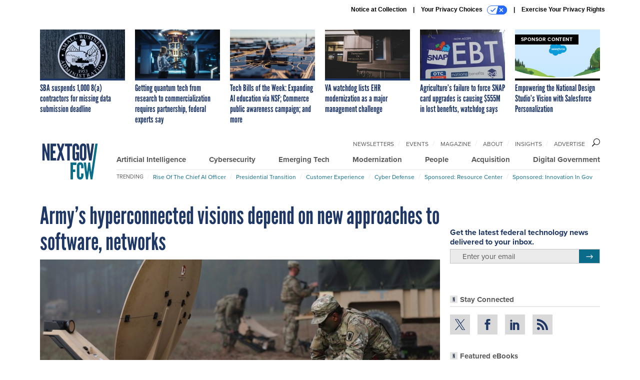

--- FILE ---
content_type: text/html; charset=utf-8
request_url: https://www.google.com/recaptcha/api2/anchor?ar=1&k=6LdOl7YqAAAAABKtsfQAMJd68i9_0s1IP1QM3v7N&co=aHR0cHM6Ly93d3cubmV4dGdvdi5jb206NDQz&hl=en&v=PoyoqOPhxBO7pBk68S4YbpHZ&size=normal&anchor-ms=20000&execute-ms=30000&cb=c7a1szro00kp
body_size: 49242
content:
<!DOCTYPE HTML><html dir="ltr" lang="en"><head><meta http-equiv="Content-Type" content="text/html; charset=UTF-8">
<meta http-equiv="X-UA-Compatible" content="IE=edge">
<title>reCAPTCHA</title>
<style type="text/css">
/* cyrillic-ext */
@font-face {
  font-family: 'Roboto';
  font-style: normal;
  font-weight: 400;
  font-stretch: 100%;
  src: url(//fonts.gstatic.com/s/roboto/v48/KFO7CnqEu92Fr1ME7kSn66aGLdTylUAMa3GUBHMdazTgWw.woff2) format('woff2');
  unicode-range: U+0460-052F, U+1C80-1C8A, U+20B4, U+2DE0-2DFF, U+A640-A69F, U+FE2E-FE2F;
}
/* cyrillic */
@font-face {
  font-family: 'Roboto';
  font-style: normal;
  font-weight: 400;
  font-stretch: 100%;
  src: url(//fonts.gstatic.com/s/roboto/v48/KFO7CnqEu92Fr1ME7kSn66aGLdTylUAMa3iUBHMdazTgWw.woff2) format('woff2');
  unicode-range: U+0301, U+0400-045F, U+0490-0491, U+04B0-04B1, U+2116;
}
/* greek-ext */
@font-face {
  font-family: 'Roboto';
  font-style: normal;
  font-weight: 400;
  font-stretch: 100%;
  src: url(//fonts.gstatic.com/s/roboto/v48/KFO7CnqEu92Fr1ME7kSn66aGLdTylUAMa3CUBHMdazTgWw.woff2) format('woff2');
  unicode-range: U+1F00-1FFF;
}
/* greek */
@font-face {
  font-family: 'Roboto';
  font-style: normal;
  font-weight: 400;
  font-stretch: 100%;
  src: url(//fonts.gstatic.com/s/roboto/v48/KFO7CnqEu92Fr1ME7kSn66aGLdTylUAMa3-UBHMdazTgWw.woff2) format('woff2');
  unicode-range: U+0370-0377, U+037A-037F, U+0384-038A, U+038C, U+038E-03A1, U+03A3-03FF;
}
/* math */
@font-face {
  font-family: 'Roboto';
  font-style: normal;
  font-weight: 400;
  font-stretch: 100%;
  src: url(//fonts.gstatic.com/s/roboto/v48/KFO7CnqEu92Fr1ME7kSn66aGLdTylUAMawCUBHMdazTgWw.woff2) format('woff2');
  unicode-range: U+0302-0303, U+0305, U+0307-0308, U+0310, U+0312, U+0315, U+031A, U+0326-0327, U+032C, U+032F-0330, U+0332-0333, U+0338, U+033A, U+0346, U+034D, U+0391-03A1, U+03A3-03A9, U+03B1-03C9, U+03D1, U+03D5-03D6, U+03F0-03F1, U+03F4-03F5, U+2016-2017, U+2034-2038, U+203C, U+2040, U+2043, U+2047, U+2050, U+2057, U+205F, U+2070-2071, U+2074-208E, U+2090-209C, U+20D0-20DC, U+20E1, U+20E5-20EF, U+2100-2112, U+2114-2115, U+2117-2121, U+2123-214F, U+2190, U+2192, U+2194-21AE, U+21B0-21E5, U+21F1-21F2, U+21F4-2211, U+2213-2214, U+2216-22FF, U+2308-230B, U+2310, U+2319, U+231C-2321, U+2336-237A, U+237C, U+2395, U+239B-23B7, U+23D0, U+23DC-23E1, U+2474-2475, U+25AF, U+25B3, U+25B7, U+25BD, U+25C1, U+25CA, U+25CC, U+25FB, U+266D-266F, U+27C0-27FF, U+2900-2AFF, U+2B0E-2B11, U+2B30-2B4C, U+2BFE, U+3030, U+FF5B, U+FF5D, U+1D400-1D7FF, U+1EE00-1EEFF;
}
/* symbols */
@font-face {
  font-family: 'Roboto';
  font-style: normal;
  font-weight: 400;
  font-stretch: 100%;
  src: url(//fonts.gstatic.com/s/roboto/v48/KFO7CnqEu92Fr1ME7kSn66aGLdTylUAMaxKUBHMdazTgWw.woff2) format('woff2');
  unicode-range: U+0001-000C, U+000E-001F, U+007F-009F, U+20DD-20E0, U+20E2-20E4, U+2150-218F, U+2190, U+2192, U+2194-2199, U+21AF, U+21E6-21F0, U+21F3, U+2218-2219, U+2299, U+22C4-22C6, U+2300-243F, U+2440-244A, U+2460-24FF, U+25A0-27BF, U+2800-28FF, U+2921-2922, U+2981, U+29BF, U+29EB, U+2B00-2BFF, U+4DC0-4DFF, U+FFF9-FFFB, U+10140-1018E, U+10190-1019C, U+101A0, U+101D0-101FD, U+102E0-102FB, U+10E60-10E7E, U+1D2C0-1D2D3, U+1D2E0-1D37F, U+1F000-1F0FF, U+1F100-1F1AD, U+1F1E6-1F1FF, U+1F30D-1F30F, U+1F315, U+1F31C, U+1F31E, U+1F320-1F32C, U+1F336, U+1F378, U+1F37D, U+1F382, U+1F393-1F39F, U+1F3A7-1F3A8, U+1F3AC-1F3AF, U+1F3C2, U+1F3C4-1F3C6, U+1F3CA-1F3CE, U+1F3D4-1F3E0, U+1F3ED, U+1F3F1-1F3F3, U+1F3F5-1F3F7, U+1F408, U+1F415, U+1F41F, U+1F426, U+1F43F, U+1F441-1F442, U+1F444, U+1F446-1F449, U+1F44C-1F44E, U+1F453, U+1F46A, U+1F47D, U+1F4A3, U+1F4B0, U+1F4B3, U+1F4B9, U+1F4BB, U+1F4BF, U+1F4C8-1F4CB, U+1F4D6, U+1F4DA, U+1F4DF, U+1F4E3-1F4E6, U+1F4EA-1F4ED, U+1F4F7, U+1F4F9-1F4FB, U+1F4FD-1F4FE, U+1F503, U+1F507-1F50B, U+1F50D, U+1F512-1F513, U+1F53E-1F54A, U+1F54F-1F5FA, U+1F610, U+1F650-1F67F, U+1F687, U+1F68D, U+1F691, U+1F694, U+1F698, U+1F6AD, U+1F6B2, U+1F6B9-1F6BA, U+1F6BC, U+1F6C6-1F6CF, U+1F6D3-1F6D7, U+1F6E0-1F6EA, U+1F6F0-1F6F3, U+1F6F7-1F6FC, U+1F700-1F7FF, U+1F800-1F80B, U+1F810-1F847, U+1F850-1F859, U+1F860-1F887, U+1F890-1F8AD, U+1F8B0-1F8BB, U+1F8C0-1F8C1, U+1F900-1F90B, U+1F93B, U+1F946, U+1F984, U+1F996, U+1F9E9, U+1FA00-1FA6F, U+1FA70-1FA7C, U+1FA80-1FA89, U+1FA8F-1FAC6, U+1FACE-1FADC, U+1FADF-1FAE9, U+1FAF0-1FAF8, U+1FB00-1FBFF;
}
/* vietnamese */
@font-face {
  font-family: 'Roboto';
  font-style: normal;
  font-weight: 400;
  font-stretch: 100%;
  src: url(//fonts.gstatic.com/s/roboto/v48/KFO7CnqEu92Fr1ME7kSn66aGLdTylUAMa3OUBHMdazTgWw.woff2) format('woff2');
  unicode-range: U+0102-0103, U+0110-0111, U+0128-0129, U+0168-0169, U+01A0-01A1, U+01AF-01B0, U+0300-0301, U+0303-0304, U+0308-0309, U+0323, U+0329, U+1EA0-1EF9, U+20AB;
}
/* latin-ext */
@font-face {
  font-family: 'Roboto';
  font-style: normal;
  font-weight: 400;
  font-stretch: 100%;
  src: url(//fonts.gstatic.com/s/roboto/v48/KFO7CnqEu92Fr1ME7kSn66aGLdTylUAMa3KUBHMdazTgWw.woff2) format('woff2');
  unicode-range: U+0100-02BA, U+02BD-02C5, U+02C7-02CC, U+02CE-02D7, U+02DD-02FF, U+0304, U+0308, U+0329, U+1D00-1DBF, U+1E00-1E9F, U+1EF2-1EFF, U+2020, U+20A0-20AB, U+20AD-20C0, U+2113, U+2C60-2C7F, U+A720-A7FF;
}
/* latin */
@font-face {
  font-family: 'Roboto';
  font-style: normal;
  font-weight: 400;
  font-stretch: 100%;
  src: url(//fonts.gstatic.com/s/roboto/v48/KFO7CnqEu92Fr1ME7kSn66aGLdTylUAMa3yUBHMdazQ.woff2) format('woff2');
  unicode-range: U+0000-00FF, U+0131, U+0152-0153, U+02BB-02BC, U+02C6, U+02DA, U+02DC, U+0304, U+0308, U+0329, U+2000-206F, U+20AC, U+2122, U+2191, U+2193, U+2212, U+2215, U+FEFF, U+FFFD;
}
/* cyrillic-ext */
@font-face {
  font-family: 'Roboto';
  font-style: normal;
  font-weight: 500;
  font-stretch: 100%;
  src: url(//fonts.gstatic.com/s/roboto/v48/KFO7CnqEu92Fr1ME7kSn66aGLdTylUAMa3GUBHMdazTgWw.woff2) format('woff2');
  unicode-range: U+0460-052F, U+1C80-1C8A, U+20B4, U+2DE0-2DFF, U+A640-A69F, U+FE2E-FE2F;
}
/* cyrillic */
@font-face {
  font-family: 'Roboto';
  font-style: normal;
  font-weight: 500;
  font-stretch: 100%;
  src: url(//fonts.gstatic.com/s/roboto/v48/KFO7CnqEu92Fr1ME7kSn66aGLdTylUAMa3iUBHMdazTgWw.woff2) format('woff2');
  unicode-range: U+0301, U+0400-045F, U+0490-0491, U+04B0-04B1, U+2116;
}
/* greek-ext */
@font-face {
  font-family: 'Roboto';
  font-style: normal;
  font-weight: 500;
  font-stretch: 100%;
  src: url(//fonts.gstatic.com/s/roboto/v48/KFO7CnqEu92Fr1ME7kSn66aGLdTylUAMa3CUBHMdazTgWw.woff2) format('woff2');
  unicode-range: U+1F00-1FFF;
}
/* greek */
@font-face {
  font-family: 'Roboto';
  font-style: normal;
  font-weight: 500;
  font-stretch: 100%;
  src: url(//fonts.gstatic.com/s/roboto/v48/KFO7CnqEu92Fr1ME7kSn66aGLdTylUAMa3-UBHMdazTgWw.woff2) format('woff2');
  unicode-range: U+0370-0377, U+037A-037F, U+0384-038A, U+038C, U+038E-03A1, U+03A3-03FF;
}
/* math */
@font-face {
  font-family: 'Roboto';
  font-style: normal;
  font-weight: 500;
  font-stretch: 100%;
  src: url(//fonts.gstatic.com/s/roboto/v48/KFO7CnqEu92Fr1ME7kSn66aGLdTylUAMawCUBHMdazTgWw.woff2) format('woff2');
  unicode-range: U+0302-0303, U+0305, U+0307-0308, U+0310, U+0312, U+0315, U+031A, U+0326-0327, U+032C, U+032F-0330, U+0332-0333, U+0338, U+033A, U+0346, U+034D, U+0391-03A1, U+03A3-03A9, U+03B1-03C9, U+03D1, U+03D5-03D6, U+03F0-03F1, U+03F4-03F5, U+2016-2017, U+2034-2038, U+203C, U+2040, U+2043, U+2047, U+2050, U+2057, U+205F, U+2070-2071, U+2074-208E, U+2090-209C, U+20D0-20DC, U+20E1, U+20E5-20EF, U+2100-2112, U+2114-2115, U+2117-2121, U+2123-214F, U+2190, U+2192, U+2194-21AE, U+21B0-21E5, U+21F1-21F2, U+21F4-2211, U+2213-2214, U+2216-22FF, U+2308-230B, U+2310, U+2319, U+231C-2321, U+2336-237A, U+237C, U+2395, U+239B-23B7, U+23D0, U+23DC-23E1, U+2474-2475, U+25AF, U+25B3, U+25B7, U+25BD, U+25C1, U+25CA, U+25CC, U+25FB, U+266D-266F, U+27C0-27FF, U+2900-2AFF, U+2B0E-2B11, U+2B30-2B4C, U+2BFE, U+3030, U+FF5B, U+FF5D, U+1D400-1D7FF, U+1EE00-1EEFF;
}
/* symbols */
@font-face {
  font-family: 'Roboto';
  font-style: normal;
  font-weight: 500;
  font-stretch: 100%;
  src: url(//fonts.gstatic.com/s/roboto/v48/KFO7CnqEu92Fr1ME7kSn66aGLdTylUAMaxKUBHMdazTgWw.woff2) format('woff2');
  unicode-range: U+0001-000C, U+000E-001F, U+007F-009F, U+20DD-20E0, U+20E2-20E4, U+2150-218F, U+2190, U+2192, U+2194-2199, U+21AF, U+21E6-21F0, U+21F3, U+2218-2219, U+2299, U+22C4-22C6, U+2300-243F, U+2440-244A, U+2460-24FF, U+25A0-27BF, U+2800-28FF, U+2921-2922, U+2981, U+29BF, U+29EB, U+2B00-2BFF, U+4DC0-4DFF, U+FFF9-FFFB, U+10140-1018E, U+10190-1019C, U+101A0, U+101D0-101FD, U+102E0-102FB, U+10E60-10E7E, U+1D2C0-1D2D3, U+1D2E0-1D37F, U+1F000-1F0FF, U+1F100-1F1AD, U+1F1E6-1F1FF, U+1F30D-1F30F, U+1F315, U+1F31C, U+1F31E, U+1F320-1F32C, U+1F336, U+1F378, U+1F37D, U+1F382, U+1F393-1F39F, U+1F3A7-1F3A8, U+1F3AC-1F3AF, U+1F3C2, U+1F3C4-1F3C6, U+1F3CA-1F3CE, U+1F3D4-1F3E0, U+1F3ED, U+1F3F1-1F3F3, U+1F3F5-1F3F7, U+1F408, U+1F415, U+1F41F, U+1F426, U+1F43F, U+1F441-1F442, U+1F444, U+1F446-1F449, U+1F44C-1F44E, U+1F453, U+1F46A, U+1F47D, U+1F4A3, U+1F4B0, U+1F4B3, U+1F4B9, U+1F4BB, U+1F4BF, U+1F4C8-1F4CB, U+1F4D6, U+1F4DA, U+1F4DF, U+1F4E3-1F4E6, U+1F4EA-1F4ED, U+1F4F7, U+1F4F9-1F4FB, U+1F4FD-1F4FE, U+1F503, U+1F507-1F50B, U+1F50D, U+1F512-1F513, U+1F53E-1F54A, U+1F54F-1F5FA, U+1F610, U+1F650-1F67F, U+1F687, U+1F68D, U+1F691, U+1F694, U+1F698, U+1F6AD, U+1F6B2, U+1F6B9-1F6BA, U+1F6BC, U+1F6C6-1F6CF, U+1F6D3-1F6D7, U+1F6E0-1F6EA, U+1F6F0-1F6F3, U+1F6F7-1F6FC, U+1F700-1F7FF, U+1F800-1F80B, U+1F810-1F847, U+1F850-1F859, U+1F860-1F887, U+1F890-1F8AD, U+1F8B0-1F8BB, U+1F8C0-1F8C1, U+1F900-1F90B, U+1F93B, U+1F946, U+1F984, U+1F996, U+1F9E9, U+1FA00-1FA6F, U+1FA70-1FA7C, U+1FA80-1FA89, U+1FA8F-1FAC6, U+1FACE-1FADC, U+1FADF-1FAE9, U+1FAF0-1FAF8, U+1FB00-1FBFF;
}
/* vietnamese */
@font-face {
  font-family: 'Roboto';
  font-style: normal;
  font-weight: 500;
  font-stretch: 100%;
  src: url(//fonts.gstatic.com/s/roboto/v48/KFO7CnqEu92Fr1ME7kSn66aGLdTylUAMa3OUBHMdazTgWw.woff2) format('woff2');
  unicode-range: U+0102-0103, U+0110-0111, U+0128-0129, U+0168-0169, U+01A0-01A1, U+01AF-01B0, U+0300-0301, U+0303-0304, U+0308-0309, U+0323, U+0329, U+1EA0-1EF9, U+20AB;
}
/* latin-ext */
@font-face {
  font-family: 'Roboto';
  font-style: normal;
  font-weight: 500;
  font-stretch: 100%;
  src: url(//fonts.gstatic.com/s/roboto/v48/KFO7CnqEu92Fr1ME7kSn66aGLdTylUAMa3KUBHMdazTgWw.woff2) format('woff2');
  unicode-range: U+0100-02BA, U+02BD-02C5, U+02C7-02CC, U+02CE-02D7, U+02DD-02FF, U+0304, U+0308, U+0329, U+1D00-1DBF, U+1E00-1E9F, U+1EF2-1EFF, U+2020, U+20A0-20AB, U+20AD-20C0, U+2113, U+2C60-2C7F, U+A720-A7FF;
}
/* latin */
@font-face {
  font-family: 'Roboto';
  font-style: normal;
  font-weight: 500;
  font-stretch: 100%;
  src: url(//fonts.gstatic.com/s/roboto/v48/KFO7CnqEu92Fr1ME7kSn66aGLdTylUAMa3yUBHMdazQ.woff2) format('woff2');
  unicode-range: U+0000-00FF, U+0131, U+0152-0153, U+02BB-02BC, U+02C6, U+02DA, U+02DC, U+0304, U+0308, U+0329, U+2000-206F, U+20AC, U+2122, U+2191, U+2193, U+2212, U+2215, U+FEFF, U+FFFD;
}
/* cyrillic-ext */
@font-face {
  font-family: 'Roboto';
  font-style: normal;
  font-weight: 900;
  font-stretch: 100%;
  src: url(//fonts.gstatic.com/s/roboto/v48/KFO7CnqEu92Fr1ME7kSn66aGLdTylUAMa3GUBHMdazTgWw.woff2) format('woff2');
  unicode-range: U+0460-052F, U+1C80-1C8A, U+20B4, U+2DE0-2DFF, U+A640-A69F, U+FE2E-FE2F;
}
/* cyrillic */
@font-face {
  font-family: 'Roboto';
  font-style: normal;
  font-weight: 900;
  font-stretch: 100%;
  src: url(//fonts.gstatic.com/s/roboto/v48/KFO7CnqEu92Fr1ME7kSn66aGLdTylUAMa3iUBHMdazTgWw.woff2) format('woff2');
  unicode-range: U+0301, U+0400-045F, U+0490-0491, U+04B0-04B1, U+2116;
}
/* greek-ext */
@font-face {
  font-family: 'Roboto';
  font-style: normal;
  font-weight: 900;
  font-stretch: 100%;
  src: url(//fonts.gstatic.com/s/roboto/v48/KFO7CnqEu92Fr1ME7kSn66aGLdTylUAMa3CUBHMdazTgWw.woff2) format('woff2');
  unicode-range: U+1F00-1FFF;
}
/* greek */
@font-face {
  font-family: 'Roboto';
  font-style: normal;
  font-weight: 900;
  font-stretch: 100%;
  src: url(//fonts.gstatic.com/s/roboto/v48/KFO7CnqEu92Fr1ME7kSn66aGLdTylUAMa3-UBHMdazTgWw.woff2) format('woff2');
  unicode-range: U+0370-0377, U+037A-037F, U+0384-038A, U+038C, U+038E-03A1, U+03A3-03FF;
}
/* math */
@font-face {
  font-family: 'Roboto';
  font-style: normal;
  font-weight: 900;
  font-stretch: 100%;
  src: url(//fonts.gstatic.com/s/roboto/v48/KFO7CnqEu92Fr1ME7kSn66aGLdTylUAMawCUBHMdazTgWw.woff2) format('woff2');
  unicode-range: U+0302-0303, U+0305, U+0307-0308, U+0310, U+0312, U+0315, U+031A, U+0326-0327, U+032C, U+032F-0330, U+0332-0333, U+0338, U+033A, U+0346, U+034D, U+0391-03A1, U+03A3-03A9, U+03B1-03C9, U+03D1, U+03D5-03D6, U+03F0-03F1, U+03F4-03F5, U+2016-2017, U+2034-2038, U+203C, U+2040, U+2043, U+2047, U+2050, U+2057, U+205F, U+2070-2071, U+2074-208E, U+2090-209C, U+20D0-20DC, U+20E1, U+20E5-20EF, U+2100-2112, U+2114-2115, U+2117-2121, U+2123-214F, U+2190, U+2192, U+2194-21AE, U+21B0-21E5, U+21F1-21F2, U+21F4-2211, U+2213-2214, U+2216-22FF, U+2308-230B, U+2310, U+2319, U+231C-2321, U+2336-237A, U+237C, U+2395, U+239B-23B7, U+23D0, U+23DC-23E1, U+2474-2475, U+25AF, U+25B3, U+25B7, U+25BD, U+25C1, U+25CA, U+25CC, U+25FB, U+266D-266F, U+27C0-27FF, U+2900-2AFF, U+2B0E-2B11, U+2B30-2B4C, U+2BFE, U+3030, U+FF5B, U+FF5D, U+1D400-1D7FF, U+1EE00-1EEFF;
}
/* symbols */
@font-face {
  font-family: 'Roboto';
  font-style: normal;
  font-weight: 900;
  font-stretch: 100%;
  src: url(//fonts.gstatic.com/s/roboto/v48/KFO7CnqEu92Fr1ME7kSn66aGLdTylUAMaxKUBHMdazTgWw.woff2) format('woff2');
  unicode-range: U+0001-000C, U+000E-001F, U+007F-009F, U+20DD-20E0, U+20E2-20E4, U+2150-218F, U+2190, U+2192, U+2194-2199, U+21AF, U+21E6-21F0, U+21F3, U+2218-2219, U+2299, U+22C4-22C6, U+2300-243F, U+2440-244A, U+2460-24FF, U+25A0-27BF, U+2800-28FF, U+2921-2922, U+2981, U+29BF, U+29EB, U+2B00-2BFF, U+4DC0-4DFF, U+FFF9-FFFB, U+10140-1018E, U+10190-1019C, U+101A0, U+101D0-101FD, U+102E0-102FB, U+10E60-10E7E, U+1D2C0-1D2D3, U+1D2E0-1D37F, U+1F000-1F0FF, U+1F100-1F1AD, U+1F1E6-1F1FF, U+1F30D-1F30F, U+1F315, U+1F31C, U+1F31E, U+1F320-1F32C, U+1F336, U+1F378, U+1F37D, U+1F382, U+1F393-1F39F, U+1F3A7-1F3A8, U+1F3AC-1F3AF, U+1F3C2, U+1F3C4-1F3C6, U+1F3CA-1F3CE, U+1F3D4-1F3E0, U+1F3ED, U+1F3F1-1F3F3, U+1F3F5-1F3F7, U+1F408, U+1F415, U+1F41F, U+1F426, U+1F43F, U+1F441-1F442, U+1F444, U+1F446-1F449, U+1F44C-1F44E, U+1F453, U+1F46A, U+1F47D, U+1F4A3, U+1F4B0, U+1F4B3, U+1F4B9, U+1F4BB, U+1F4BF, U+1F4C8-1F4CB, U+1F4D6, U+1F4DA, U+1F4DF, U+1F4E3-1F4E6, U+1F4EA-1F4ED, U+1F4F7, U+1F4F9-1F4FB, U+1F4FD-1F4FE, U+1F503, U+1F507-1F50B, U+1F50D, U+1F512-1F513, U+1F53E-1F54A, U+1F54F-1F5FA, U+1F610, U+1F650-1F67F, U+1F687, U+1F68D, U+1F691, U+1F694, U+1F698, U+1F6AD, U+1F6B2, U+1F6B9-1F6BA, U+1F6BC, U+1F6C6-1F6CF, U+1F6D3-1F6D7, U+1F6E0-1F6EA, U+1F6F0-1F6F3, U+1F6F7-1F6FC, U+1F700-1F7FF, U+1F800-1F80B, U+1F810-1F847, U+1F850-1F859, U+1F860-1F887, U+1F890-1F8AD, U+1F8B0-1F8BB, U+1F8C0-1F8C1, U+1F900-1F90B, U+1F93B, U+1F946, U+1F984, U+1F996, U+1F9E9, U+1FA00-1FA6F, U+1FA70-1FA7C, U+1FA80-1FA89, U+1FA8F-1FAC6, U+1FACE-1FADC, U+1FADF-1FAE9, U+1FAF0-1FAF8, U+1FB00-1FBFF;
}
/* vietnamese */
@font-face {
  font-family: 'Roboto';
  font-style: normal;
  font-weight: 900;
  font-stretch: 100%;
  src: url(//fonts.gstatic.com/s/roboto/v48/KFO7CnqEu92Fr1ME7kSn66aGLdTylUAMa3OUBHMdazTgWw.woff2) format('woff2');
  unicode-range: U+0102-0103, U+0110-0111, U+0128-0129, U+0168-0169, U+01A0-01A1, U+01AF-01B0, U+0300-0301, U+0303-0304, U+0308-0309, U+0323, U+0329, U+1EA0-1EF9, U+20AB;
}
/* latin-ext */
@font-face {
  font-family: 'Roboto';
  font-style: normal;
  font-weight: 900;
  font-stretch: 100%;
  src: url(//fonts.gstatic.com/s/roboto/v48/KFO7CnqEu92Fr1ME7kSn66aGLdTylUAMa3KUBHMdazTgWw.woff2) format('woff2');
  unicode-range: U+0100-02BA, U+02BD-02C5, U+02C7-02CC, U+02CE-02D7, U+02DD-02FF, U+0304, U+0308, U+0329, U+1D00-1DBF, U+1E00-1E9F, U+1EF2-1EFF, U+2020, U+20A0-20AB, U+20AD-20C0, U+2113, U+2C60-2C7F, U+A720-A7FF;
}
/* latin */
@font-face {
  font-family: 'Roboto';
  font-style: normal;
  font-weight: 900;
  font-stretch: 100%;
  src: url(//fonts.gstatic.com/s/roboto/v48/KFO7CnqEu92Fr1ME7kSn66aGLdTylUAMa3yUBHMdazQ.woff2) format('woff2');
  unicode-range: U+0000-00FF, U+0131, U+0152-0153, U+02BB-02BC, U+02C6, U+02DA, U+02DC, U+0304, U+0308, U+0329, U+2000-206F, U+20AC, U+2122, U+2191, U+2193, U+2212, U+2215, U+FEFF, U+FFFD;
}

</style>
<link rel="stylesheet" type="text/css" href="https://www.gstatic.com/recaptcha/releases/PoyoqOPhxBO7pBk68S4YbpHZ/styles__ltr.css">
<script nonce="8h8QX_t4yRLU0WzOS0lS7Q" type="text/javascript">window['__recaptcha_api'] = 'https://www.google.com/recaptcha/api2/';</script>
<script type="text/javascript" src="https://www.gstatic.com/recaptcha/releases/PoyoqOPhxBO7pBk68S4YbpHZ/recaptcha__en.js" nonce="8h8QX_t4yRLU0WzOS0lS7Q">
      
    </script></head>
<body><div id="rc-anchor-alert" class="rc-anchor-alert"></div>
<input type="hidden" id="recaptcha-token" value="[base64]">
<script type="text/javascript" nonce="8h8QX_t4yRLU0WzOS0lS7Q">
      recaptcha.anchor.Main.init("[\x22ainput\x22,[\x22bgdata\x22,\x22\x22,\[base64]/[base64]/[base64]/bmV3IHJbeF0oY1swXSk6RT09Mj9uZXcgclt4XShjWzBdLGNbMV0pOkU9PTM/bmV3IHJbeF0oY1swXSxjWzFdLGNbMl0pOkU9PTQ/[base64]/[base64]/[base64]/[base64]/[base64]/[base64]/[base64]/[base64]\x22,\[base64]\x22,\x22w7g0DsK1wqnDuj5KJUtVD8O9wr01wo0vwp3CgMOdw4QqVMOVX8O2BSHDoMOKw4JzXMKVNghtZMODJhfDqTofw58uJ8O/EsOWwo5aWg0NVMKZPBDDniFqQyDCpFvCrTZlSMO9w7XCisK9aCxgwrMnwrVFw79LTjItwrM+wrXCvjzDjsKSLVQ4KsOcJDYLwqQ/c3cbECggQRsLJcKDV8OGSsOEGgnChSDDsHt2wpAQWj8qwq/DuMKzw4PDj8K9XnbDqhVOwptnw4xqQ8KaWG/[base64]/[base64]/CisKhPMKZGMKoVMOPQcO1WsKrFEo7JcKPwq05w6nCjcK6w7BXLiHCqMOKw4vCoTFKGBkIwpbCk2wpw6HDu1PDsMKywqk5UhvCtcKEDR7DqMOiX1HCgwHCi0NjTsKRw5HDtsKhwptNIcKuccKhwp0cw5jCnmtmb8ORX8OQWB8/w4rDk2pEwrcfFsKQZ8OaB0HDklwxHcOowoXCrDrCmcOhXcOaWEspDVwew7NVES7Dtms/w7LDl2zCrW1IGxfDghDDisOhw7wtw5XDl8KCNcOGSghaUcOJwoQ0O0jDlcKtN8KBwrXChAFDG8OYw7wXc8Kvw7U4Tj99wohhw6LDoGt/TMOkw4XDsMOlJsKmw7V+wohZwptgw7BFAz0GwqrCqsOvWw3CkwgKWsOJCsO/C8Kmw6oBNBzDncOFw7nCoMK+w6jCsyjCrDvDojvDpGHCgxjCmcOdwq7DlXrClkRHdcKbwpbCvwbCo33DgVgxw5UvwqHDqMKuw5/DszYffcOyw77DucKNZ8ObwqfDmsKUw4fCqAhNw4BHwrpzw7d6wofCsj1fw4JrC3zDoMOaGT/DrVrDs8OvDMOSw4V/w74GN8OlwoHDhMOFOnLCqDcFHjvDgjtMwqAyw7DChDEKKEXCrnkRAcKlZ0xOwoh6OAtaw6TDpMK9AmZMwoZewqtkw54mAcO5W8Ohw5LCqMKWwrfCg8KiwqJjwrzClhx4wpHDhhXDqMKiDS3CplDDqcOFNsOkDhQawo4Zw5J5OkXCtShewpscwrp/L04ITcO9GMOSZMK1KcORw5p0w67CkcOsJW3Cjj5xwrAjIsKNw63DonlLW3XDjC/CmBxew7fCvQkaWcOhDA7CqlfChhF4RB/DhsOlw4JDQcOpeMKKw5R+wolPwr0IPlNGwo3DtMKTwoLCuU5hwrrDmUEWBx0hOsKKwpjCnn7CmQMEwobDnDMxa3EIPsODNl/CgMKEwq/CjcOUUWTDpQdpIMKhwrcTb1zCjcKAwqt7A0kWTMO7w5zDrijCt8OvwpUOTQTCrnJkw5tgwpJ4KMOCBj/Cr1TDncOmwr0kwplhBQHDn8KwS0XDk8OCw57CscKOaTFTHcK9wqLDiDoBcX4JwrkiN0XDvl3CqQt/VcOPw5MNw6PClnbDjUXCtz/DoXzCpB/Dn8KLYcK6XQw1w6IiGxZJw4Ibw5ANB8KhN1AGZ3ATPxgXwpvCknLCgSzCpcO+wqAJwqkEwqrDhcKLw6UpS8OCwq/DhcOKDArCiHPDrMOqwpBvwosWw70iKzrCqGtdw4IQf0XCg8OVB8OodnnCqUYYYsOMw50Rbn4eP8KDw43DnQcHwpXDjcKow7LDn8OXRhoFZcKOwqrDocO9BT3DkMO4wrLCmHTClsOiwp/DpcOww61FbSnCvMK+AsOjWBnDuMKfwr/CuWwcwoXDog8owpDCrV9twp3DrsO2wrQyw5BGwqXDlcKMGcO5wpHCqHQ7w7trw6x6w4LDisO+w4tMwr0wOMK/MX/ColvCuMK7w70zw65Dw7okw5NMeQpgUMKHXMKVw4Y3HmjCtArDicOWECALDcOtHXJHwpg0w6vDh8K5wpPCi8KAUcKvf8OUV2vDvsKrLMKLw5fCgMOSDsOqwpzCnBzDmynDuwzDhAgoYcKQQ8O9ZR/DlcKDLHIrw4TCpxzCiGEuwqPDm8KQw64Cw6/CqcOeOcOPO8KABsO1wrgNHR7CvzVtfh/DusOWcgIGKcK2wqk3wqERYcOyw75Jw5tvwpRmc8OHEcKjw5V2UwVAw55Bwo7Cn8OJTcOFbSXCjMOCw7Ftw5/[base64]/OsOhTcKSwpLCksO6YwsOFMKgw7jCnA3Do8KIw4rDmMONVMKUPwUZSwBFw4fCjFlNw63DtsKswo5FwqEzwqzDtzjCsMOOXcO0wqp2dCcVCMOow7Mkw4fCpMOkw5JqF8OoIsO/WWrDicKsw7HCmCvCksKRcsOfcsOfN2tiVj81wrB+w55kw6nDllrCjTwsFsOUUS3DsVsJW8O8w4HCsUQowofCrxdLaWPCsHbDoBBhw69hFsOhKxwqw4hALDZswrzCkC3DmsKGw75pL8KfLMOPHMOuw6sMWMKPwq/[base64]/IMO5RsOCKMKTw6PDjWbDoh7CvsO/S8OdKTnCknRzBMO5wqVhL8OUwqt2M8Oqw4pMwrx5EMO8woDDvcKYSxcqw6bDrMKbDmrDn2HCu8OfByDDhTB4eXduw77ClF3DhBnDrDQPfA/DryzDhnN6eRQPw4TDpMOUTGvDq2sOHjJsVcOsw7DDnlBawoAiw4szwoc8wrvCrMKMFC7Dl8KcwqUJwpzDsFYnw7xSRHcPSxbCmWTCo1IXw6UpB8O+Aw8aw43CmsO/wrbDiC0rL8OAw51tTmgowrzDpcKJwqnDgMOIw7fCq8O7w4PDmcOKXnBNwrvDigZBPFDCv8OvDsO5w6nDssO8w6trwpDCrMKpwo7CuMKTAX/CphN2w43Ch2DCrRPDhMO3wqISEMKeCcOBCHjDhzkRw7XDiMOqwpRNwrjDiMKIwobCrUQUF8KTwo/CkcKewo5EU8OOTizCi8OgKjrDi8KjWcKDc1ZVcXsaw7A9SmRCRMOkYMKtw6DCtcKLw4IoVMKUTcK1SRNQNsKuw7DDt1fDsxvCt1HChGxqXMKoQcOTw7h7w6k8w7dJEzrChcKCURTCh8KEXMK6w49hw51gCsKWw7/DrcOWwqbDmVLDvMKIw6TCrMKTRGDCq3AsdcOWwqTDq8KwwphVCy0RGjbCtwxLwovCh2Igw4jCtcOqw5/CjcOFwq/[base64]/CrsK+w54Hw61gfsKAw40jLH0TdSR1w5IRVg/DqV4Lw6DDv8KPXnEsbsK7OsKgFwBkwqvCpmJaSg4xAcKgwp/[base64]/DiWTDgGjDqsK2woRTw4hPwqDCtkXDusK8XsKhwoIJOXATw7kzwoINYVx5PsKEw65Rw7/DgS8cw4PCvD/CgXrCmkNdwpDCnMKCw7/ChTccwq87w5F8FMOZw77CoMOdwpTCpsO8cllZwpHCl8KeSB3DncOMw6QLw4TDhsKUw5RpdW/DuMKyPQPChMKwwrdnSQp5w4VkBsOdw4/CkcOWIVoPwpUOS8Oywr1zDylAw6Q4UEzDosO6VA/DmjE5csOQwofCp8Ozw57DhsO2w61oworDgMK2wpZsw47Dv8Ovw5/[base64]/CmF0Rw43Dp1ovw5JLwpgGw6LClFQ+IsOmwpTDlWUpw5HCmVvCgMK8EEDCh8OjME18c0NQM8KPwrrCtnrCp8Otw4rDjX/[base64]/w407woQPPjzCssOgwrJ8F8OFwrsZScOmZ8OCb8OgDwJ8w7dGwq9Ew7/ClH7Dp0zDocOjwrfCksOiLcKNwrbCqQ7CisOtd8Oif2kePjkeEsKlwqbCgSoLw5nCrE3Csi/CqAU1wpfDnMKfw49EMHI/w6DCiF7ClsKnJUZ0w4lfYMObw5Mwwqxjw7rCkFXDgm5ww5UbwpcXw47DpcOIw7fDmMOfw5MpLsK/wrTCmiLDtMOUVl/[base64]/w5fCjik1DDDCr1BPwrbCrFTDqmHDjsOvXU4two7CnhzDqhrDocKww43DlsOFw68pw4gBKxbDsD54wrzCpcOwEcOVwoTDg8K+w6YoXMOkOMKUw7Vhwpo6fSEFeivDu8OAw47DnQfCgG/[base64]/[base64]/WVdcwp/CiMK8woxgw77Do1/DmDHDtEMzw6PDksKBw43DucKhw47CvGouw6koPcKTGnDCmRrDiFVBwqIRIF02GsKuwrFrL044T17CqiXCrMKkJsKQTn7CqCIZw4pKw7bCs2lNw5A+YgTCmcK+woZ2w53Cj8O0eFY/wrPDqsOAw5JxKcOyw7RxwoPDlcO8wq0Vw4Z2woLCmcOdXTfDjwLCkcOAY0tywo5NJXLDg8OvDcKgw4p7w45+w57Dl8KBw7tnwqnCg8Oswq3ClglWZgnCmcKqwrfCslNzw5ZxwprDjVp/wobCklrDvcOnw5ZWw7vDj8ODwrUhVcOCPcObwo/Dg8Kzwqw3Un8zwolXw6XCry/ClT8MYBsLNnTCj8KITsKewpdUJ8OyfsKXYzNye8OWMjkHwoV+w7kFYcKZY8ORwqPCqVnDohUYNMKEwqnDrDsoYsKeIMOdWFcaw7nDvMObNBjDp8Obw6M6Wy7DtMKyw6RpZcKscAPDgl5vw5JfwpzDi8KGWsOywqjDuMKIwr/CuGpVw4DCjMKvOjbDgcOowoN8NcKuMzkHBMK4R8Otw6TDm1kvNMOuXsOtw4/[base64]/AMKlwoTDn2/CgcOpwqFfwrfCpQMdID7Cq8OQwoRSNEwNw7x1w5cLTcK7w5rCsiAww7oBdCrDl8K5w75lw5zDm8K/YcKDRSRmFzhwfMO/wq3Cp8KwSTRyw4E8wo3Dt8OGw6dww4bDkB99w6rCjTHCq3PCm8Kaw7gywofCn8OkwrEmw5/CjMOMw6bDqsKpRsOtCTnDkWg3w5zCg8KWwoA/[base64]/DlWLCpsOVw7bDkDfCkXzCgMO7TsKpw5w/RQxHwqYVXBsFwonCr8KCw7vCjsKkwoLDpcOZwqdNRcKkw7XCgcOXwq05ZwfChXAmUwAZw4U1wp1MwoXCjQvDiF8FTRbDhcO8eW/[base64]/Dvk7CvcOlYAMNeWjCg1nDnsKgwr13DARvw7rDjxg3blXCjWzDn18VaGXCt8KeT8K0exRhw5U3KcKVwqY8XGVtXMOXw5DDuMK2IFENwrnDssO1LkgQd8O+TMOlST7Ct0sBwp/[base64]/[base64]/woMGw53Dr8O9wqrCrRx2DcKFecO5HD/[base64]/[base64]/[base64]/w5BBwpDDnMOnwp/CtzDDt8Kyw7NpJcK3G8KrTMK7dk3DncO3dRB/[base64]/DpW57w7/Dn8KTNcO3w5PCicKMVnPCr2HCq8Krwq/DksOJeMO/[base64]/[base64]/DoMK4BcKHK8KFRzRWwpF1LBnDlsKfJ1tPw6PCncKEfMO3AS/CrG3DvDoIS8KuXcOpVMO5P8ObQcOWYsKBw5jCtznDuXXDo8KKbGTCogPCu8KyWsO/[base64]/ClGXCpRHCrX3Cu05NwpVRSHYfcMKSwqrDtmDDgy0Rw7nChmzDkMOXX8OEwoZMwofDpcK/wrQ2wqTCjsKZw6Nfw4lzwqXDmMOCw6HCgjzDnR/CuMOydibCtMK/CMOiwo3Cr0zDqMKew5YOQcKmwrdKFMODcMO4w5VNMsOTw6XDicOKcg7CmknDo2AOwqMhf3VadinDnWfDoMOtOyUSw5YawqUow5fDg8KFwooCXcKXwqkqwqYbwp/Chz3DnWzCisOvw7PDkFHCoMOOw43CowfClcKwUMKGNl3CgxbCkgTDmcOMFAddwrPDjMKpw7FSSFAdwq/Dr0DDuMKlXT3CnMO6wrTCusKEwpnCq8KJwpBHwo7CjEvDhSPCjnjDkcKWLDLDpsKhG8K0YMONG3FFw6TClV3DsiYjw6bCpMObwrVQPcKiDjN5P8Ovw4JvwoLDhcKKNsKOIidrw6XCqEHDuHRrCDXDvsKdw416w51XwpHCvlzCn8OcTMOhwogdMMOEIsKrw5/[base64]/[base64]/DkiUSwo/DqMKmw4bDi8K9wpEPwrZcFlAvOsO4w7bCuh/CkHBGeA/DpcOMUMOAwqvClcKAwrLCpMKhw67CqQ5Xwq1zLcKQesOxw7fCh1gbwo0/YsKkMsOIw7/DhcOWwqV7E8KSwqk7EsK4Vi9mw4vCi8ONw4vDjiYVYnlNR8KDwqzDphRcw5xdfcO5wr9IYMKIw63Ds0h7wok7wo55woY8wr/CrU/CksKYXgPDoWfDkcOAMXrChcOtOQXCiMKxfx8Tw4LCvWDDlMO4bcKxSTnCgcKPw4XDkMKVwpnDll1fXVxbEsKsHgpRw6QzVMO+wrFZc05Zw43ChR8vIS1Sw4TDgMOxO8Ovw6tOw5ZPw547w6PDl3F/exFVJy4uAHTDusOQRC1SOFzDpEvDsxvDhcO3Y2JIJmgGY8KVwqfDvVxfGjsww7TCksOLEMOQwqMhQsOlbFg2NXPCqcK5LBDCrDkja8Kkw6DCgcKOT8KcC8OvNx/CvMO+wr/ChzfDoGg+UcK7w7nCrsOZw6J9wpsIw5/CqxLCim10WcOEwr3CssKYDCJ+ccKrw4dzwrHCvnfDvsK/QGs5w7gbw6ZJY8KBYAI/JcOKQ8OvwrnCvRVkwq90woPDhSAzwp4mw4XDg8KQZcK3w5/DgQdEw4tkGTEuw6vDiMK1w4vDk8Kfe3TDiHjCj8KrZgJyEF7Di8OYAMOZSzVANBsoOWLDuMOdNFYjKmxdwojDpQbDosKvw54Hw4zDol5lwoxLw5NTV2/CssK7DsOwwoLDhsKDd8OAaMOqPjVlPi44DTJXw6/Cs2vCn0AAOwrCpcKeNEHDtsKmbHHDkB4jTMK7ZQjDicKPwoHDsVsZesKUZcKywrM+woHClcOvfxcFwr7ChsOMwqUbaj3CtsK9w5NOw6nCm8OXI8OIUDRLwoPCtMOcw7B1wqTCtH3DoD8XXcKTwqwMPGMrHsKMecOTworDlcKPw4LDpMKpw41xwprCtMKnI8OADMKYMh/CqsOkw7llwqdLwr44Xw3CkRzChh1GFMOsF0bDhsKpD8KzRm7CvsOtA8OpVUrDh8K/JzrDnUzDtsOiLcKBJh/Dg8KbaEcIdDdVX8OMew9Kw6FeccO/[base64]/esKAQcK7FCNaw4MNVWocwofCrMOhNyLDs8KII8OHwrB1wpQBWsKOwrbDjMO9C8OKH2TDvMOOBwNjEVbCvXwkw6gEwpPDuMKHJMKlUsK3w5d0woUIGH5EB0zDg8O6wobDlMKPaGx8V8OyNic0w4dYA18mG8OvbMOROCrChhvCljNIwr3CuGfDpS/CtkZYw51KcR8zI8KGA8KHGzN5IBl7PsK+wrTCkxfDscORw5TCinPDtMKswrkLXGHDucOnV8KwXGgsw59Gwo/Dh8KmwpLCr8OtwqFpbsKbw6VHS8K7JFx+QFbChU3CvCTDlcKNwpzCu8KcwqTDlgofL8KudDfDq8O1wqZdMTXDj2XDtgDDs8KYwrfCt8OrwrRMaRTCsj/[base64]/CkMO2fcO4w6/CiMOswqE7AHfDt8O2w4TCiMKhfsKjPFvCtVNyw55vw57Cp8KuwoHDvsKqWsKgw4d5w6d6woDChsOROExnTS9Tw5JxwpkLwpfCjMKqw6jDpSDDiG/Dq8KcKQDCksKOWcKUfMKQW8KYZyTDpcKfw5Y/wp3DmHBoHnnDhcKIw6c2YsKQc1HCqxnCtEwYw5tSdAJ1wrQMQcOANFHCkDPDkMODwqxIwosaw73CpG7CqMKLwrt5w7R/wpNRwoEWRSPCgMKPwrosCcKVH8Onwr91dS9WNjQtAcKmw70Yw4nDu1sSwp3DvnlEZ8KGFcO2acKOfcK3w45vF8O+wpsuwoDDunhzwq8iNsOowoQtBGdWwqQ3AE7DhCx2wqdmJcO4w5/ChsK4A0F2wpF1FRzCvDvDm8KQwpwkwqVZwpHDjFvCjsOSwr3Dj8OgWTFfw7bCqG7Do8O2QwTDhsOSIMKawpXCmRzCu8KBC8O9GX3DmExiwobDnMKvHMO4worCtcO9w5nDmh8lw6LCliM3wr1Uwo9iwrzCp8O5AkHDs0pIWCgFSDdWFcO/[base64]/WMK5VMK0wok5w5EIwpIew51CWMKSIkzCvMKbMAhiTRkOM8ODZcKwQcKswpUXGm3CplDClV3DmMOCw6J6QUnDucKJwrbCsMOswqjCscOfw5tzXsK5OzBVwrXCt8OwGhDClmZYd8KCKXHDpMK/w5ZkMcKLw7xnw7jDtMOYEgoRw7DCucKtZWRqw7HDjgLCl2vDt8O6V8OiORVOw5nCvjHCsyPDqGI9w51tCMKFwr7CgR0dwo5ewoY6ZcODwposQD/[base64]/wqZKw4rChV3CucKpwrDDv8ORwqdrwqXDisK6WTvDugdFURLDqjEEw61eJQ3DkDTCvsOuXDzDv8Kcwqs5NGR3X8OMDcK5w53DmcOBwoPCqxYLdh3Dk8OlPcKSwqBhSUTCh8KiwoXDtTAxeirCv8OlfsKew43Djj8Rw6hnwqLCm8K2V8Ohw4HCiW7Cqj8Zw5XDgRFNwp/Dp8KawpPCtsKeTsOxwp3CgmzCjUTCkmx0w5vDvXrCqMKnD3gDHMOHw5/DnnxbEDfDoMOKGMKywqDDnxTDnsOqCMOaBXtYSsOfC8OIbDNsYcOTM8K1woTCiMKZw5bDjglFwrl4w63DlsO7CsK6ecKnSsOqN8Ome8K1w4jDo1rCjXHDsVVAOsKAw6zCpsO6w6DDh8KeZsOPwrfDoU03BjXCmivDqwRKD8Kmw5/Dqm7Di0YuGsONwoR8wrFKQT7DqncHSMK4wq3CvMO6w51qUsKGQ8KEw6xlwpsHworDlsKmwrEPQEDClcK3wpsUwr9CaMOSWMKYwozDqTE0MMOiKcOzwq/DtcOfE3x3w5XDjCrDnwfCqwtcR0UIEDjDocKpASQew5bCtgfCrzzCrcK6wq/Dv8KRWTLCuQrCnBhPQnLCpFjDhgvCosOvNyjDu8Kww4fDvVVdw7B1w67CphXCncKCPMOpwojDvcO/[base64]/Cm8KQGsOWBsK3Ig/CoWkEEsKjw4PCucOrwolvw73CucK8e8OIF1tYLsKzPSttel7CnsKiw5Q3wprDuQLDqsKEZsKrw4UFW8Kaw4vCqMKyRjTDmmXCiMKmS8Oow7/Csy/CjgckJcO2C8K7wprDrT7DvMK+wp/CkcOWwp4EO2XCusOsRDIiU8Kmw642w4I2w7LCsg0Ww6cswo/Cm1M/X3wQMnHCjsO2ZsK0exsow6Rrb8OSwqUkTcK2wp02w6jCkVQCQ8KPJUt0fMOsU3PCr2DCoMK8cyrDtUcvwrFIeAozw7HDlxHCtFp5K24jwqzDsxdkw650wotQwq44DsK2w7/Dj2DDmcO4w6TDhcK0w7RLJsOBwpcow70Jwp0lV8OKJsKjw6LDgsOuw7PDnX/DvcOxw7/DpcOhw4NmZjU1w67CvBfDuMKdeCdaRcORECxow4XCm8O9w5jDq2ppwpZmwoFowqLDgsO9JHBrw7TDs8OeYcOBw7VgLgLCs8OPL3JAwqhXHcKpwoPCn2bDkGHCh8KbBwnDrcKiw7LDpsO/eDDCi8Olw7c9TB7CrMK/wpJrwrrCgGF9SH/Dsi3CpsOebgrClcKfNlF8OsOuI8KaesOlwqAuw4nCs2ZfJ8KNAcOSAcKVIcO8RxrDsk7Ch1PDv8KeBcOXN8Kow4lcdcKTbsO8wrYhwqErBVA1f8OEbG3CqsKawr/DqMK+wrDCo8ONE8Occ8OqXsOhJMKIwqAAwprCmAbCjWkzQ3bCq8KgTWrDiggsdkzDjVcFwqcOKMKxVELCgQB7wrMHwrbCo1vDj8K5w7h0w5IIw5glVz7DqsOWwq9sd2J9wrTCgTjCp8OhBcK7VcOdw4HCrEsgCC9bXx/Cs3XDsQ3DqU/DvnIzRCo6LsKpAiHCokXCs2zDosK7w5rDrcK7CMKvwqQwGsOmM8O9wr3Cu3/CjRlCPcKOwpoZDCdnST0KBMOYHTfDh8Ozw7EBw7ZvwqtpFifDpA/Cr8Ovwo/Dq2JUwpTCjVN7w5/CjETDhxcTEDjDjcORwrbCs8KgwoNlw7/DjU7CtMOlw6/[base64]/VAEcwog3AsO8d0HDqMKpCB1Bw4rDr8K/[base64]/CoMO/wqjCk0HDisOgwqdOOMO9wotzN8OvaSDDuFVHwq9gT0LDtgPDji/CmMOIHMKhI3HDucOewprDqm1iw67CnsO6wprCi8O9UsKuKWRcOsK8w4BMGC3Ct3nCsV3DlMOdVwAhwpNpJwZnd8O7wrjDr8OMNkXCswFwXT4lZ2nDgw1VEBrDvAvCqypUQWPDrsKMw7/DhMOZwqDDlmM0w7HDuMK/wrMjQMOEVcKowpA7wpB7w4zDisO9wp5FRXNPUMKYWCxIw7hWwpRyRytZNkzCvE/[base64]/DnMKAUsOEZWIvK8ObwpzClCfDicOEAsKmwpNiwq8zwofDvMOjw4nDnnzCusKSDMKwwpPDnMKDdMKDw4g5w7g+w4BHOsKNwqBAwpw2MVbCgGbDkcOeU8OPw7LDt1LCsCZ1fTDDh8OYw6nDr8O8w5zCs8O3wqHDjhXChmc/wq8Kw6XDlMKywrXDmcOpwo/ClSfDu8OFD3JddG9ww6bDuTrDlsKSL8OjGMO/w4zCsMOMFMK9wprCtlXDisOVMcOrPQzCp3g2wp5cwqdSSMOswpvCmRwTwohVMjtvwpjCtnfDlMKUXMObw6LDtzx0UTzCmTZgRHPDj2tUw70kb8Ohwq1MbMKHwo0SwrI/AsKlAcKpwqfDgcKtwpUBBkvDkVLCmWx+fmYawp0ywo7CtcOGwqdoM8KPw5XCnA/DnBXDskXDgMK/w55Fw77DvMOtV8KZd8KnwrgEwpodPUjDi8ODwpPDlcKSBUnCusKVwpHDq2olwrAtwqg6w7lcUnANw6HCmMK/fwA9w5pzdGlHCsKoQMONwoUuLlXDg8OqWHrCnGBlNsOXDTfCnMONLcOsXj5OHVTDnMKyHHJiw6vDoTnDi8OtfiDDs8KtUyxmw5VOwokvw7AOw5VYQMOvclLDlsKFCcO/IGVJwrPCkQfCqsOPw7p1w7UDVsOfw6Row756woPDv8Omw7I8FCIuw4TCksOkVsKtUDTDhy9qwrTCucKqw409UVx/[base64]/S8KLFsKoEMO+w4MJw6bCp8K3w4vChsOUw4DCr8OiTycbw7l4bcO7HzbDg8K0fFnDoTwRfcKRLsKxe8KMw4J9w48rw4VBw7R2OlIOaWjCiX0JwpvDhMKkYybDlgHDj8O/woFlwpjDkFjDscOaIMK5PBgSNsOPRcKwahTDn1/DhVliZMKGw73DtsKPwqLDiRXDlcOaw7/DvRfCqwAQw45tw41KwqtMw5fCvsKuw4TDncKUw44qcGAeEU/[base64]/[base64]/Dv8KVwojCnVbDrMKrYElow4JbYsO1woonwpHDmgjDmxU8YMOjwok7AcOweVTDtG0Qw4PCnsKgO8OSwpLDh03CpsKsMgzCsx/CrsOnIcOIe8Onwo/CuMO8fcO5wqnCg8KPw5zCgBjDtsO5DFBiEkjCohdAwq56wpwPw4jCoWBXAMKkYcOXKMO1wq0EY8OswrbCgMKZOj7DgcK9w6o+CcKXfW5hwoJoHcOyZhIRfl42wqUPWjdIYcO/[base64]/Dm8OMf8KAbD5HeMK/woTDncKyN1vDp8OYwo0JQW7DhMOQAXLCmsK+TBjDn8Kdw5BlwpnDuV/DlzMCw5gyCMK2woRmw69oAsOcewwtPWx+dsOoTmw9W8OxwocvCCPDhGPCkg0dfykew7fCksKZScKTw5UkHsOlwookbjDCs3TCv2APwooww6fCjRzDmMK8w6fChlzCv2jCjWgAPsOuL8KjwrMKFUfDk8KtNsKhw4PCkxI1w7nDhMKrXzR7woIpCcKow4JVwo7Duz/DsnTDgXzDiyECw4NlJRLDtEjCh8KOwp5oM27CmsKORRgDw6HDpsKnw53DvDRud8KIwoALw6IBF8KXN8OLa8KcwrAqDMOuLsKtS8O6wq7CrMK/eAhIWjR1Cis+wqR6wp7DgcKsecO0GxDDisK5WkUycsOeGMOOw7XCu8KDUDJXw43CiT/Dp0PCosOAwobDlz1nw5YgJxTCmH/[base64]/dcKIQsKYREbDgcOOw4lZDhYvw5vCrcKaW8Kyak7Cn8OhRVFbwrE6TcKtA8KRwqQvw7Q5HcOYw6czwrM8wqXDuMOEGzQLIMO/ZRHCgiDChMKpwqRQwrkJwr8aw7zDksO/[base64]/DjsO/XsKvTwfCmMKpH8KAw5oWw59gwrnCt8OIEcKVw5EGw6gJaUfCgsKsXcKpwqPDr8O6w5ljw4jClsOQdVknwo7DhsOmw51lw5TDtMOzw700wqbCjFDDmlF9MCF9w59GwrHCmCrCoB/Cm2xlO1MATMOVBMOdwonCjTLDgSHCq8OKXw4PW8KIdC8aw5Q9RHIewoomwoTCgMK9wrbCosOAVCtMwozChcOuw6x+DsKpIFLDnsO4w4kAw5YiSxzCgsO5ImJ/KQLDvgrCmx04w4sDwpk7KcOSwpsjU8OIw5RdUcOaw5ccBH4wDCZEwqTCiwoSV3DCq34EIMOVVzJwFkdQTwJ4OsK0wobCp8KfwrVXw7wAdcKOO8ONwoVEwrHDnMOBBgwzNxrDg8OGw5kOa8OYw6jCiGN5w7/DkyPCpcK4DsOSw4JnJU4xdAhCwpQcXwLDjMOSFsOodMKhWcKqwrzDtcO7d05YDxzCo8KRbnDCnGbDhg0cw51WC8Odwr17w7LCt0lzw7rCusKLw6x6YsKkwp/CuAzDjMOnw6gWHQsLwr/CqcK+wpnCrwAFfEs3D0zCh8K4wrXCpsOWwpF6w48lw6LCtMOqw7paR1jCrV3DlEV9clvDlsKIPcKgFWAnw6fDsRUnWBfDpcKlwrVcPMOHTTYiDUJXw6l6wqPCpMOSw6/CuzUhw7fCgMOCw6zCpTQRZCEZwrbDj0pKwq0GIcK+V8OvUzVJw73DjMOuXhlVSy3Ci8O8ZzfCnsOEUzNIdyk/[base64]/OEVmKDjDgsKkJ1fDp8ONWkPDpcKAe8Onw5AnwpgnQB3DvMKCwqbCnMOdw6bDvcOQw6vClMOCwrLCrMOIV8KXTADDkjPCm8OyScO+wpAiVm1tCSnDtiUgc3/Cqx49w40WcFJJDsKNwoXDrMOUwqzCpizDhk/ChmdcWMOJXsKSw5ZLIEPDgF1Tw6RJwozCoBdfwrnClgDDqX4NZRLDrgXDvwllw78/XsOuKsKyFVTCv8OWwpzCnMOdwpHDs8OXIcKTQ8Odwp9KworDnsKUwq4CwrvDisK5I2TDrzUZwpPClSjCknHClsKEwoAwwqbCkmXClAlkFMOqwrPCusOcGBzCtsOiwqJUw7DCrznCm8O4Q8OxwqbDvsK/wph+WMKVe8ONw5PDt2fCrsOsw7nDvUXDuTVRT8O6VsOPUcOkwohnwrTDkgpuDsOOw5jCuggFFMOMwrnDu8O1DMKmw6nDnsOvw4xxY1VWwqUEE8Krw6bDjRsswpPDrFTCrzLCoMKuw48/LcK2wpNiBAtPw5vDlypoQ2dMRcOWYMKAbArDmSnCo209WwJRwqvDlWMLLsKnN8OHUgrDp3RVEcKtw40hE8OHwrdBB8KowozCiDcvfnM0BR8kRsKJw7LDnMOlGsKIwpMVw6PCiBXDhHRPwovDnV/CiMOHw5suwoHDsxDChXJQwrYdwrvDmQIWwrA8w5fChlPCtQlVJGBCUCF2wpbDkcOKIMKyTx8PYsOcwqzCmsOXwrLCgcOcwoknKCfDkjRZw54Kd8Okwp7DmBLDgMK5w6RRw67CgcK3JybChcKzw6PDgU09OkfCocONwp5jJ01GO8OSw4fCnMOnTH0/wpPCgMOhwqLCkMKGwoYXJMKrfcOWw78cw6jDqkxWVyhNF8O/[base64]/[base64]/ChsODw6ddeETCvMOfwpFBacKWwrnDmXTDn2pZwpwpw7QHw7PCl3Zrw6HDq2rDvcO5Q3UubGkTw4/DnVwWw7prIz4bdj10woFnw6bCoz7DgiLDiX96w7w6wqgAw6sRb8KELlvDql/DkcKvwpBqSVFYwpjDszBvbcK1LcKCPcKoNXoMBsKKCwlPwqIjwqViVcK4wrPDksOBecO+wrHDsWhqb0jCkHbDp8O/a0PDucOWfjV/JsOGwp8sHGDDoV3CpRLDjMKDAFfCssOXwrkJJzc4NnXDlR7CmcOULi91w50PKznCvMOgw7sZwolnZ8K/w5ZbwpTCv8OAwp9NEl5hZiLDtMKmVzHCqsKvw7nChsKHw5QBAMOUcyNYUCjDkcO3wqlxPnXCg8OjwpFkRUBQwrtgSUzDqQjDt1I5w73CvTDCpsKhRcOGw6kPwpYKWBlYWnBfwrbDqzV5wr3DpTTCrzFpZx7CnMOIb1/[base64]/[base64]/DksOjw6Euw6TDrmktw484bsKGMDPDvwRbw6lcwq0pZBfDvy8Vwq0WTMOrwooAH8OEwoELw6NzUMKDU14mPcK5PMKaZUgCw4VTQ3HDsMO/BcOgw6XCgw7DkknCi8KAw7rDvEZiQsOkw5fCjcORRsObw7F3wqrDnsOsacKxbsOAw6rChcOTO1MzwrsBH8KYCMOpw7jDlMKnNgV3V8KCfMOxw6JXwpXDosOkP8KTdMKfNmjDnsKswqp5bMKDGCFiC8Okw4pqwqkEXcK6J8OywqB3wq5cw7TDn8OyfQLDiMOuwpE/GDvCmsOSLcOnTXvDsE/CsMOXZ2wxKMO7MMK0Lh8GWMOLLsOiW8K4KcOxFyomHwENXcOVOSo6SB/DkW1Fw4ZiVytdbcORQm/Ck0xbw6JXw7JYMlozw47CuMKAWHFqwrkCw45Xw6DDjBXDhG3Dj8KseTTCmUrCq8OSGsK6wogqQ8KuHz/DtMKFw7nDunnDqF3Dh04ew6DCs2/DpsOTW8OaegFNJy/CusOcwqxIw7RCw6EVw5nDhsK4L8KndMK8w7RkcTUDTcOGFS89w7JZQ0Ulwp9KwrQuYVouF1t5woPDlB7Cml7DgcOLwrEWw6vCmR7DvMOCSn7DsH9qw6bCuw1kZG/DlgxWwrrDp1MlwqzCsMOww5LCogbCoDHCjXVXZjwUwo3CtDQ3woXCgsOswojDhgImwqkPSA3CtxAfwpvCqMOjcwrCncOtPz3CpzjDr8OGw77DpsOzwrXDncOZC13CgsKGLTMxIMKZw7TDrxgcB1pUc8KXL8KdcHPCpkLCu8O3Xw3CgcKLEcOjZsOMwpY6CMOdRMO/CSNSLsKowohoRE3DmcOef8OGUcORD3PDlcO0w7bCocKaECfDrmlnw40vw4vDtcOfw7UVwoRow4/CkMO2wpR2w70pw7VYw6fClcKkwobCnA/[base64]/ChhUiwoPDm0xmA3B9FW5fwqB+WW0bwqrCghRmTU/DuQ7CosOkwqxBw47DrsOMCMO7wq0cwrnCiixvwojDpWjClgEnw79Nw7F0TMKpRcOFXcKjwrVnw5nCpl9jwpXDqhpLw4QGw4plBsKPw4INFMK3KMK+wr0ddcKoLUnDtjfDk8Kow7oDLsOFw5/DrVrDsMK/[base64]/CpMKNS0EsO8O4wpApH8KsOwo+w4TDscOlwp9ATsO4UMK+wqE3w5BZWcOkw6Juw4vDhcKhGkXDrcKBw4RiwqZZw6XCmMOiNFtNAMONL8KpDl3Dig/CisKYwrYAw5I4wpjChBcGamvDssKzw7vDmMOjwrjCjQ5vAlYRwpYvw4bCsB5UN2HDslzDm8ONwpnDi2/[base64]/[base64]/Dii7DicOzwq8+VsKuaMO9IkARXsKiwoLChcKmwqJCwoXDrRLCsMO8EzHDssKrf2RCwobCncK4wqEGwrzCoC/CmMOYw60bwpPCo8KubMKpwpUvUHgnMyzDnsKxE8KjwprCnkzCnsOWwovCgMOkw6rDg3t5EBTDjVXCnjdaWS9Fwqpwc8KZEX9sw7HCnknDgnHCjcKGFsKTwoNjRMKbwo/CrlbDpiobw5TCgsK/dnUEwpzCqhtVeMKyO2XDgsO4JMO/woYGwpIzwoQfw7PDmTzCgcKYw4smw57ClMKTw4lOXijCmT7CgcOxw59Uw6/Du2nCgMOQw5TClDh9ccKcwpU9w5ARw7EuQVnDuHlbKCTCuMOzw7rCqGtow7oYw4gMwpLCocO1VsKRIznDvsOTw6/ClcOTPsKYLSHClihaRMKYKXhswofDiVzDicOywrxGFj0ow4pWw6zCscO4wpDDjMKyw6oLDcObw4Nuw5LDrsK0OMO2wq8nbF/[base64]/[base64]/DhUd6wqPDmiU+w47DgCbDt8ONWcKFw4Qxw51LwrEwwqdTwqRnw4XCnD5ODMOgT8OLBg/[base64]/DqDJPB2XCvzMvw6ADw7TDiE1kwqodGAnCjcKJwp/CoFLDrsOjwrQKZ8K6acOzRwk8w4zDiRPCt8O1cTtGaS0eOTnCuSh7Wmw5wqIcWydPZMKwwoNywrzDhcO2woHDr8OqL38zwqbCsMKCC2IwwonDhFAUKcKWLEA5GDDDssKLw67CkcOHE8OVE1N/woEaVEfCscOXYDjCtMOQTsOzaHbDgMOzNhtcZ8OIYG7DvsO5TsKcw7vCnRxPw4nCvUAneMO+OMO9HHxywpfCiAAGw7BdEBUyLVgHFcKJSRoHw7UPw5nDvw5sRyfCthrCosOleHwqw6BqwoxSNsO1I2R/w53DicK0w743w4/DslzCvcOrPxBmXgorwokkVMKhwrnCiQ0ywqPChxwzJR/DvMOdwrfCusKuwrlNwpzDpgQMwqPCrsOIS8KRwqI7w4PDohfDucKVPiV0RcKTwp8tFXYHw75fPUhCS8OCJsOgw5jDtcO4BAokIjc0P8OKw4hCwrJCEC3CjSAxw5rDq0gnw6Y/[base64]/LU1nP2o5acO5wrnCssO7I8Ouwo7DoTJWw6PCkRsKwrZSw40Jw7wjDcOgNMO1w6wTbcOHwohASD4Iwo8oF2BAw7YEOMORwrbDkAjDnMKIwrHCoGjCsyLClsO/[base64]/DtFcLbkVLGW1zw4/[base64]/CkDPDuMOdw5plwqFLw7dkbQXDtlDDhy7DvMOqdT0SL8O1Wn4nQlvDuXsxEyXCuXBZXcOvwoAdHwsWTjjDs8KbBUAiwqvDrC7DvMKYw7Y1InTDlMOKEyzDpyQ+eMKCUkAfw63Dr1XDhcKcw4xWw6AwZ8OFf2XCkcKcwp11eX/DtcKOZCvDj8KJRMOLw4zCmlMJwoTCvUpjw50sNsKzMkzCqxTDuhvCtsOSNcOXwpMkCcKcacKZCMODD8KgfEbCshd0esKYM8KHegEywozDg8O6wqNSHsO4bFrDosOLw4XCrkY9JsKi\x22],null,[\x22conf\x22,null,\x226LdOl7YqAAAAABKtsfQAMJd68i9_0s1IP1QM3v7N\x22,0,null,null,null,1,[16,21,125,63,73,95,87,41,43,42,83,102,105,109,121],[1017145,768],0,null,null,null,null,0,null,0,1,700,1,null,0,\[base64]/76lBhnEnQkZnOKMAhmv8xEZ\x22,0,0,null,null,1,null,0,0,null,null,null,0],\x22https://www.nextgov.com:443\x22,null,[1,1,1],null,null,null,0,3600,[\x22https://www.google.com/intl/en/policies/privacy/\x22,\x22https://www.google.com/intl/en/policies/terms/\x22],\x22+G+mH9ghJxOuYYCaLdYElim7QTNRTvVCfxTHIuEWH8c\\u003d\x22,0,0,null,1,1769352585135,0,0,[96,101,24,71,251],null,[120,203,99],\x22RC-J9cULC5hKTUYnA\x22,null,null,null,null,null,\x220dAFcWeA56cva6xB8db4TH2gHJfsoh_PdgEldYcemQ9AkzjIgPzlwmQ_MUoydcLNEmTrXRwoxK-ChKmlYNyyU6CCgTKFBRrzmaUw\x22,1769435385059]");
    </script></body></html>

--- FILE ---
content_type: text/html; charset=utf-8
request_url: https://www.google.com/recaptcha/api2/aframe
body_size: -249
content:
<!DOCTYPE HTML><html><head><meta http-equiv="content-type" content="text/html; charset=UTF-8"></head><body><script nonce="gaOxilenvAgP_urMXv0-XA">/** Anti-fraud and anti-abuse applications only. See google.com/recaptcha */ try{var clients={'sodar':'https://pagead2.googlesyndication.com/pagead/sodar?'};window.addEventListener("message",function(a){try{if(a.source===window.parent){var b=JSON.parse(a.data);var c=clients[b['id']];if(c){var d=document.createElement('img');d.src=c+b['params']+'&rc='+(localStorage.getItem("rc::a")?sessionStorage.getItem("rc::b"):"");window.document.body.appendChild(d);sessionStorage.setItem("rc::e",parseInt(sessionStorage.getItem("rc::e")||0)+1);localStorage.setItem("rc::h",'1769349001390');}}}catch(b){}});window.parent.postMessage("_grecaptcha_ready", "*");}catch(b){}</script></body></html>